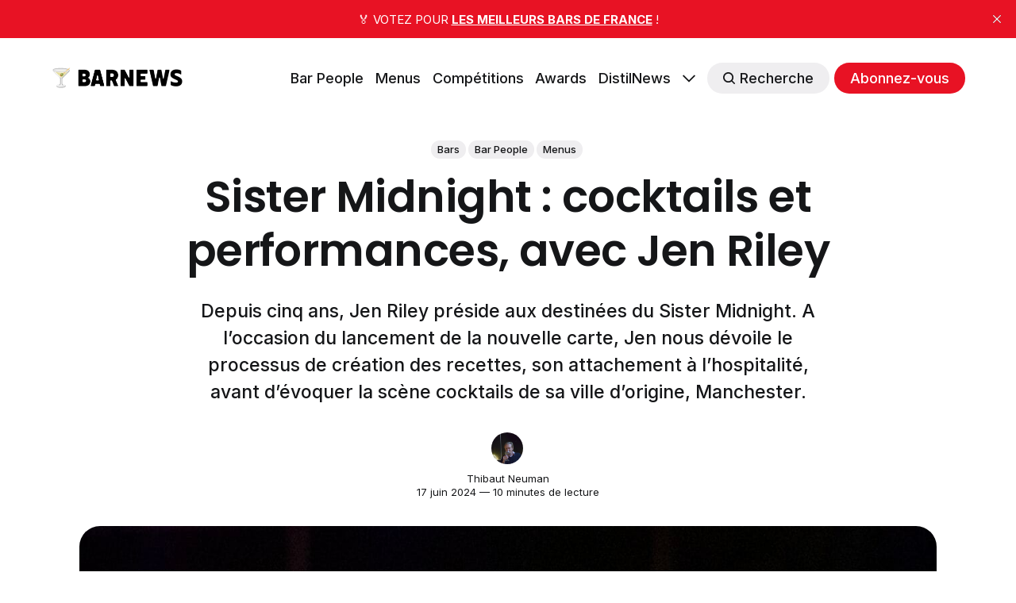

--- FILE ---
content_type: text/html; charset=utf-8
request_url: https://barnews.fr/sister-midnight-cocktails-performances-jen-riley/
body_size: 17901
content:
<!DOCTYPE html>
<html lang="fr">
	<head>
		<meta charset="utf-8">
		<meta http-equiv="X-UA-Compatible" content="IE=edge">
		<title>Sister Midnight : cocktails et performances, avec Jen Riley</title>
		<meta name="HandheldFriendly" content="True">
		<meta name="viewport" content="width=device-width, initial-scale=1">
		








<link rel="preconnect" href="https://fonts.googleapis.com"> 
<link rel="preconnect" href="https://fonts.gstatic.com" crossorigin>
<link rel="preload" as="style" href="https://fonts.googleapis.com/css2?family=Poppins:ital,wght@0,400;0,600;1,400;1,600&family=Inter:wght@400;500;700&display=swap">
<link rel="stylesheet" href="https://fonts.googleapis.com/css2?family=Poppins:ital,wght@0,400;0,600;1,400;1,600&family=Inter:wght@400;500;700&display=swap">






		<link rel="stylesheet" type="text/css" href="/assets/css/screen.css?v=0914f44edd">
		<style>
:root {
	--font-family-one: 'Poppins', sans-serif;
	--font-weight-one-light: 400;
	--font-weight-one-bold: 600;

	--font-family-two: 'Poppins', sans-serif;
	--font-weight-two-bold: 600;

	--font-family-three: 'Inter', sans-serif;
	--font-weight-three-regular: 400;
	--font-weight-three-medium: 500;
	--font-weight-three-bold: 600;

	--letter-spacing: -.01em;
}
</style>

		<meta name="description" content="Depuis cinq ans, Jen Riley préside aux destinées du Sister Midnight. A l’occasion du lancement de la nouvelle carte, Jen nous dévoile le processus de création des recettes, son attachement à l’hospitalité, avant d’évoquer la scène cocktails de sa ville d’origine, Manchester.">
    <link rel="icon" href="https://barnews.fr/content/images/size/w256h256/2023/09/cocktail-glass-60px.png" type="image/png">
    <link rel="canonical" href="https://barnews.fr/sister-midnight-cocktails-performances-jen-riley/">
    <meta name="referrer" content="no-referrer-when-downgrade">
    
    <meta property="og:site_name" content="BarNews">
    <meta property="og:type" content="article">
    <meta property="og:title" content="Sister Midnight : cocktails et performances, avec Jen Riley">
    <meta property="og:description" content="Depuis cinq ans, Jen Riley préside aux destinées du Sister Midnight. A l’occasion du lancement de la nouvelle carte, Jen nous dévoile le processus de création des recettes, son attachement à l’hospitalité, avant d’évoquer la scène cocktails de sa ville d’origine, Manchester.">
    <meta property="og:url" content="https://barnews.fr/sister-midnight-cocktails-performances-jen-riley/">
    <meta property="og:image" content="https://barnews.fr/content/images/2024/06/sister-midnight-jen-riley.jpg">
    <meta property="article:published_time" content="2024-06-17T14:46:12.000Z">
    <meta property="article:modified_time" content="2024-06-17T19:13:05.000Z">
    <meta property="article:tag" content="Bars">
    <meta property="article:tag" content="Bar People">
    <meta property="article:tag" content="Menus">
    
    <meta property="article:publisher" content="https://www.facebook.com/distilnews">
    <meta name="twitter:card" content="summary_large_image">
    <meta name="twitter:title" content="Sister Midnight : cocktails et performances, avec Jen Riley">
    <meta name="twitter:description" content="Depuis cinq ans, Jen Riley préside aux destinées du Sister Midnight. A l’occasion du lancement de la nouvelle carte, Jen nous dévoile le processus de création des recettes, son attachement à l’hospitalité, avant d’évoquer la scène cocktails de sa ville d’origine, Manchester.">
    <meta name="twitter:url" content="https://barnews.fr/sister-midnight-cocktails-performances-jen-riley/">
    <meta name="twitter:image" content="https://barnews.fr/content/images/2024/06/sister-midnight-jen-riley.jpg">
    <meta name="twitter:label1" content="Written by">
    <meta name="twitter:data1" content="Thibaut Neuman">
    <meta name="twitter:label2" content="Filed under">
    <meta name="twitter:data2" content="Bars, Bar People, Menus">
    <meta name="twitter:site" content="@distilnews">
    <meta property="og:image:width" content="1200">
    <meta property="og:image:height" content="1600">
    
    <script type="application/ld+json">
{
    "@context": "https://schema.org",
    "@type": "Article",
    "publisher": {
        "@type": "Organization",
        "name": "BarNews",
        "url": "https://barnews.fr/",
        "logo": {
            "@type": "ImageObject",
            "url": "https://barnews.fr/content/images/2023/09/barnews-cocktail-glass.png"
        }
    },
    "author": {
        "@type": "Person",
        "name": "Thibaut Neuman",
        "image": {
            "@type": "ImageObject",
            "url": "https://barnews.fr/content/images/2023/10/Thibaut-Neuman.jpg",
            "width": 595,
            "height": 581
        },
        "url": "https://barnews.fr/author/thibaut/",
        "sameAs": [
            "https://instagram.com/thibaut_neuman"
        ]
    },
    "headline": "Sister Midnight : cocktails et performances, avec Jen Riley",
    "url": "https://barnews.fr/sister-midnight-cocktails-performances-jen-riley/",
    "datePublished": "2024-06-17T14:46:12.000Z",
    "dateModified": "2024-06-17T19:13:05.000Z",
    "image": {
        "@type": "ImageObject",
        "url": "https://barnews.fr/content/images/2024/06/sister-midnight-jen-riley.jpg",
        "width": 1200,
        "height": 1600
    },
    "keywords": "Bars, Bar People, Menus",
    "description": "Depuis cinq ans, Jen Riley préside aux destinées du Sister Midnight. A l’occasion du lancement de la nouvelle carte, Jen nous dévoile le processus de création des recettes, son attachement à l’hospitalité, avant d’évoquer la scène cocktails de sa ville d’origine, Manchester.",
    "mainEntityOfPage": "https://barnews.fr/sister-midnight-cocktails-performances-jen-riley/"
}
    </script>

    <meta name="generator" content="Ghost 6.10">
    <link rel="alternate" type="application/rss+xml" title="BarNews" href="https://barnews.fr/rss/">
    <script defer src="https://cdn.jsdelivr.net/ghost/portal@~2.56/umd/portal.min.js" data-i18n="true" data-ghost="https://barnews.fr/" data-key="16a2783a07445b40437d420f6b" data-api="https://barnews.fr/ghost/api/content/" data-locale="fr" crossorigin="anonymous"></script><style id="gh-members-styles">.gh-post-upgrade-cta-content,
.gh-post-upgrade-cta {
    display: flex;
    flex-direction: column;
    align-items: center;
    font-family: -apple-system, BlinkMacSystemFont, 'Segoe UI', Roboto, Oxygen, Ubuntu, Cantarell, 'Open Sans', 'Helvetica Neue', sans-serif;
    text-align: center;
    width: 100%;
    color: #ffffff;
    font-size: 16px;
}

.gh-post-upgrade-cta-content {
    border-radius: 8px;
    padding: 40px 4vw;
}

.gh-post-upgrade-cta h2 {
    color: #ffffff;
    font-size: 28px;
    letter-spacing: -0.2px;
    margin: 0;
    padding: 0;
}

.gh-post-upgrade-cta p {
    margin: 20px 0 0;
    padding: 0;
}

.gh-post-upgrade-cta small {
    font-size: 16px;
    letter-spacing: -0.2px;
}

.gh-post-upgrade-cta a {
    color: #ffffff;
    cursor: pointer;
    font-weight: 500;
    box-shadow: none;
    text-decoration: underline;
}

.gh-post-upgrade-cta a:hover {
    color: #ffffff;
    opacity: 0.8;
    box-shadow: none;
    text-decoration: underline;
}

.gh-post-upgrade-cta a.gh-btn {
    display: block;
    background: #ffffff;
    text-decoration: none;
    margin: 28px 0 0;
    padding: 8px 18px;
    border-radius: 4px;
    font-size: 16px;
    font-weight: 600;
}

.gh-post-upgrade-cta a.gh-btn:hover {
    opacity: 0.92;
}</style>
    <script defer src="https://cdn.jsdelivr.net/ghost/sodo-search@~1.8/umd/sodo-search.min.js" data-key="16a2783a07445b40437d420f6b" data-styles="https://cdn.jsdelivr.net/ghost/sodo-search@~1.8/umd/main.css" data-sodo-search="https://barnews.fr/" data-locale="fr" crossorigin="anonymous"></script>
    <script defer src="https://cdn.jsdelivr.net/ghost/announcement-bar@~1.1/umd/announcement-bar.min.js" data-announcement-bar="https://barnews.fr/" data-api-url="https://barnews.fr/members/api/announcement/" crossorigin="anonymous"></script>
    <link href="https://barnews.fr/webmentions/receive/" rel="webmention">
    <script defer src="/public/cards.min.js?v=0914f44edd"></script>
    <link rel="stylesheet" type="text/css" href="/public/cards.min.css?v=0914f44edd">
    <script defer src="/public/comment-counts.min.js?v=0914f44edd" data-ghost-comments-counts-api="https://barnews.fr/members/api/comments/counts/"></script>
    <script defer src="/public/member-attribution.min.js?v=0914f44edd"></script><style>:root {--ghost-accent-color: #e81224;}</style>
    <!-- CSS Formaloo ON -->
<style>
.global-padding {
    box-sizing: content-box !important;
    }
    
div.fields-global_form-input-title__WPxLb.form-theme-text--main.formaloo__field-title { 
	font-size: 20px;
}
</style>
<!-- CSS Formaloo OFF -->

<!-- CSS Page Membership ON -->
<style>
div.membership-switch::before { 
	background-color: #e81224;
}
</style>
<!-- CSS Page Membership OFF -->
	</head>
	<body class="post-template tag-bars tag-bar-people tag-menus global-accent-color-buttons">
		<div class="global-wrap">
			<div class="global-content">
				<header class="header-section">
	<div class="header-wrap global-padding">
		<div class="header-logo"><a href="https://barnews.fr" class="is-logo"><img src="https://barnews.fr/content/images/2023/09/barnews-cocktail-glass.png" alt="BarNews home"></a>
</div>
		<div class="header-nav is-button-accent-color">
			<span class="header-search search-open is-mobile" data-ghost-search><svg role="img" viewBox="0 0 24 24" xmlns="http://www.w3.org/2000/svg"><path d="m16.822 18.813 4.798 4.799c.262.248.61.388.972.388.772-.001 1.407-.637 1.407-1.409 0-.361-.139-.709-.387-.971l-4.799-4.797c3.132-4.108 2.822-10.005-.928-13.756l-.007-.007-.278-.278a.6985.6985 0 0 0-.13-.107C13.36-1.017 7.021-.888 3.066 3.067c-4.088 4.089-4.088 10.729 0 14.816 3.752 3.752 9.65 4.063 13.756.93Zm-.965-13.719c2.95 2.953 2.95 7.81 0 10.763-2.953 2.949-7.809 2.949-10.762 0-2.951-2.953-2.951-7.81 0-10.763 2.953-2.95 7.809-2.95 10.762 0Z"/></svg></span>
			<input id="toggle" class="header-checkbox" type="checkbox">
			<label class="header-toggle" for="toggle">
				<span>
					<span class="bar"></span>
					<span class="bar"></span>
					<span class="bar"></span>
				</span>
			</label>
		<nav>
<ul>
	<li><a href="https://barnews.fr/tag/bar-people/">Bar People</a></li>
	<li><a href="https://barnews.fr/tag/menus/">Menus</a></li>
	<li><a href="https://barnews.fr/tag/competitions/">Compétitions</a></li>
	<li><a href="https://barnews.fr/tag/awards/">Awards</a></li>
	<li><a href="https://distilnews.fr/">DistilNews</a></li>
	<li class="is-dropdown">
		<span><svg role="img" viewBox="0 0 24 24" xmlns="http://www.w3.org/2000/svg"><path d="m11.974 18.908.019.002.025.001c.085 0 .166-.034.226-.094L23.906 7.155A.32.32 0 0 0 24 6.928c0-.085-.034-.166-.094-.227l-1.519-1.518a.3217.3217 0 0 0-.454 0l-9.94 9.94-9.927-9.926a.3218.3218 0 0 0-.227-.094c-.085 0-.167.034-.227.094L.094 6.716a.3217.3217 0 0 0 0 .454l11.647 11.647c.06.06.142.094.227.094l.006-.003Z"/></svg></span>
		<ul>
			<li><a href="https://barnews.fr/signin/">Connexion</a></li>
		</ul>
	</li>
	<li class="header-search search-open is-desktop global-button" data-ghost-search><span><svg role="img" viewBox="0 0 24 24" xmlns="http://www.w3.org/2000/svg"><path d="m16.822 18.813 4.798 4.799c.262.248.61.388.972.388.772-.001 1.407-.637 1.407-1.409 0-.361-.139-.709-.387-.971l-4.799-4.797c3.132-4.108 2.822-10.005-.928-13.756l-.007-.007-.278-.278a.6985.6985 0 0 0-.13-.107C13.36-1.017 7.021-.888 3.066 3.067c-4.088 4.089-4.088 10.729 0 14.816 3.752 3.752 9.65 4.063 13.756.93Zm-.965-13.719c2.95 2.953 2.95 7.81 0 10.763-2.953 2.949-7.809 2.949-10.762 0-2.951-2.953-2.951-7.81 0-10.763 2.953-2.95 7.809-2.95 10.762 0Z"/></svg>Recherche</span></li>
	<li class="signup"><a href="https://barnews.fr/membership/" class="global-button">Abonnez-vous</a></li>
</ul>
</nav>
	</div>
</div>
</header>				<main class="global-main">
					<progress class="post-progress"></progress>
<article class="post-section">
	<div class="post-header">
	<div class="post-header-wrap global-padding is-center">
		<div class="post-header-container">
			<div class="post-header-content">
				<div>
					<div class="post-tags global-tags"><a href="/tag/bars/">Bars</a><a href="/tag/bar-people/">Bar People</a><a href="/tag/menus/">Menus</a></div>
					<h1 class="post-title global-title">Sister Midnight : cocktails et performances, avec Jen Riley</h1>
					<p class="post-excerpt global-excerpt">Depuis cinq ans, Jen Riley préside aux destinées du Sister Midnight. A l’occasion du lancement de la nouvelle carte, Jen nous dévoile le processus de création des recettes, son attachement à l’hospitalité, avant d’évoquer la scène cocktails de sa ville d’origine, Manchester.</p>
				</div>
				<div class="post-meta">
					<div class="post-authors global-authors">
						<div>
							<div class="post-item-author global-item-author is-image global-image">
								<a href="/author/thibaut/" class="global-link" title="Thibaut Neuman"></a>
								<img src="/content/images/size/w300/2023/10/Thibaut-Neuman.jpg" loading="lazy" alt="Thibaut Neuman">							</div>
						</div>
					</div>
					<div class="post-meta-content">
						<a href="/author/thibaut/">Thibaut Neuman</a>
						<time datetime="2024-06-17">17 juin 2024 — 10 minutes de lecture</time>
					</div>
				</div>
			</div>
			<div class="post-header-image">
				<figure>
					<div class="global-image global-image-orientation global-radius is-natural">
						<img srcset="/content/images/size/w300/2024/06/sister-midnight-jen-riley.jpg 300w, 
			 /content/images/size/w600/2024/06/sister-midnight-jen-riley.jpg 600w,
			 /content/images/size/w2000/2024/06/sister-midnight-jen-riley.jpg 2000w"
	 sizes="(max-width:480px) 300px, (max-width:768px) 600px, 2000px"
	 src="/content/images/size/w2000/2024/06/sister-midnight-jen-riley.jpg"
	 alt="Sister Midnight : cocktails et performances, avec Jen Riley">
					</div>
					<figcaption><span style="white-space: pre-wrap;">Jen Riley</span></figcaption>
				</figure>
			</div>
		</div>
	</div>
</div>	<div class="post-content global-padding">
		<h2 id="un-bar-%C3%A0-cocktails-avec-un-esprit-cabaret">Un bar à cocktails avec un esprit cabaret</h2><p>Au départ, nous n’avions pas beaucoup de moyens et nous avons trouvé cet emplacement qui n'était pas très cher <em>(ndlr : rue Viollet-le-Duc, Paris 9)</em>. La question s’est alors posée de ce que l’on pouvait faire à Pigalle.</p><p>Parmi les aspects positifs du quartier figurait la présence de nombreux bars à cocktails, avec une clientèle pour ce type d’établissements. Cependant, le revers de la médaille était de participer à une gentrification du quartier, au risque de lui faire perdre une partie de son identité.</p><p>C’est bien d'avoir une clientèle d’amateurs de cocktails craft, mais cela diluait un peu le véritable esprit de Pigalle au regard de son histoire. Par conséquent, nous souhaitions créer un bar fidèle à l'esprit des lieux, avec une dimension cabaret, une part importante accordée à la musique, avec une part de "fun".</p><p>Par ailleurs, certains de nos amis qui font du <em>drag</em> étaient à la recherche d’un endroit où performer, plutôt que de louer régulièrement une salle qui ne serait pas spécialement dédiée à cette scène. Nous nous sommes, donc, inspiré d’un bar ayant existé à Berlin dans les années 70 qui s’appelait&nbsp;<a href="https://gonzai.com/romy-bowie-une-histoire-transgenre/?ref=barnews.fr"><strong>Chez Romy Haag</strong></a>. C'était une sorte de cabaret tenu par une femme transgenre et fréquenté, notamment, par&nbsp;<strong>David Bowie</strong>&nbsp;et&nbsp;<strong>Iggy Pop</strong>.</p><figure class="kg-card kg-gallery-card kg-width-wide kg-card-hascaption"><div class="kg-gallery-container"><div class="kg-gallery-row"><div class="kg-gallery-image"><img src="https://barnews.fr/content/images/2024/06/sister-midnight-bar-interior.jpg" width="1280" height="1626" loading="lazy" alt="" srcset="https://barnews.fr/content/images/size/w600/2024/06/sister-midnight-bar-interior.jpg 600w, https://barnews.fr/content/images/size/w1000/2024/06/sister-midnight-bar-interior.jpg 1000w, https://barnews.fr/content/images/2024/06/sister-midnight-bar-interior.jpg 1280w" sizes="(min-width: 720px) 720px"></div><div class="kg-gallery-image"><img src="https://barnews.fr/content/images/2024/06/sister-midnight-bar-interior-2.jpg" width="1280" height="1630" loading="lazy" alt="" srcset="https://barnews.fr/content/images/size/w600/2024/06/sister-midnight-bar-interior-2.jpg 600w, https://barnews.fr/content/images/size/w1000/2024/06/sister-midnight-bar-interior-2.jpg 1000w, https://barnews.fr/content/images/2024/06/sister-midnight-bar-interior-2.jpg 1280w" sizes="(min-width: 720px) 720px"></div></div></div><figcaption><p><b><strong style="white-space: pre-wrap;">Sister Midnight</strong></b><span style="white-space: pre-wrap;">, Paris</span></p></figcaption></figure><h2 id="une-premier-carte-th%C3%A9matique-inspir%C3%A9e-par-une-chanson">Une premier carte thématique, inspirée par une chanson</h2><p>La carte change deux fois par an. Auparavant, la ligne directrice était dictée par la saisonnalité des ingrédients, mais aussi par les goûts des clients. On étudiait le style des cocktails qui avaient le plus de succès pour s’en inspirer dans les menus suivants.</p><p>En règle générale, nous nous efforçons d'offrir un large éventail de spiritueux parmi les recettes, avec toutefois une préférence accordée au gin, car nombre de nos clients l’apprécient dans des drinks un peu citronnés.</p><p>En outre, nous proposons deux cocktails à la pression depuis un peu moins d’un an, et je dois dire que c’est vraiment très pratique et permet de gagner beaucoup de temps.</p><p>A l’occasion de cette nouvelle carte, je souhaitais, pour la première fois, faire participer toute l'équipe (<strong>Joseph Boley</strong>,&nbsp;<strong>Maelle Lagardère</strong>&nbsp;et&nbsp;<strong>Kim Milyavskaya</strong>). Cependant, la question de la meilleure façon de procéder est vite apparue.</p><figure class="kg-card kg-gallery-card kg-width-wide kg-card-hascaption"><div class="kg-gallery-container"><div class="kg-gallery-row"><div class="kg-gallery-image"><img src="https://barnews.fr/content/images/2024/06/sister-midnight-joe-boley-1.jpg" width="1280" height="914" loading="lazy" alt="" srcset="https://barnews.fr/content/images/size/w600/2024/06/sister-midnight-joe-boley-1.jpg 600w, https://barnews.fr/content/images/size/w1000/2024/06/sister-midnight-joe-boley-1.jpg 1000w, https://barnews.fr/content/images/2024/06/sister-midnight-joe-boley-1.jpg 1280w" sizes="(min-width: 720px) 720px"></div><div class="kg-gallery-image"><img src="https://barnews.fr/content/images/2024/06/sister-midnight-maelle-et-kim.jpg" width="1280" height="1600" loading="lazy" alt="" srcset="https://barnews.fr/content/images/size/w600/2024/06/sister-midnight-maelle-et-kim.jpg 600w, https://barnews.fr/content/images/size/w1000/2024/06/sister-midnight-maelle-et-kim.jpg 1000w, https://barnews.fr/content/images/2024/06/sister-midnight-maelle-et-kim.jpg 1280w" sizes="(min-width: 720px) 720px"></div></div></div><figcaption><p><b><strong style="white-space: pre-wrap;">Joseph Boley</strong></b><span style="white-space: pre-wrap;">,&nbsp;</span><b><strong style="white-space: pre-wrap;">Maelle Lagardère</strong></b><span style="white-space: pre-wrap;">&nbsp;et&nbsp;</span><b><strong style="white-space: pre-wrap;">Kim Milyavskaya</strong></b></p></figcaption></figure><p>En effet, comment trouver un bon lien avec toute la carte pour que l’ensemble ne soit pas trop disparate ? J'ai finalement trouvé comme fil conducteur une chanson de&nbsp;<strong>Minnie Riperton</strong>&nbsp;intitulée "Les Fleurs", car j’avais assisté, l’année dernière, à la performance d’une drag queen de Manchester sur ce titre.</p><figure class="kg-card kg-embed-card"><iframe width="200" height="150" src="https://www.youtube.com/embed/BWh9cTxgO4A?feature=oembed" frameborder="0" allow="accelerometer; autoplay; clipboard-write; encrypted-media; gyroscope; picture-in-picture; web-share" referrerpolicy="strict-origin-when-cross-origin" allowfullscreen="" title="Les Fleur"></iframe></figure><p>Quand on écoute les paroles, c'est une invitation à être soi-même, à s'assumer et faire éclore sa vraie nature. C'était un thème conforme à l’esprit du&nbsp;<strong>Sister Midnight</strong>&nbsp;et j'ai demandé à toute l'équipe des formuler des propositions inspirées par cette chanson.</p><p>Logiquement, la nouvelle carte propose des cocktails floraux, mais pas seulement. Par exemple,&nbsp;<strong>Kim</strong>&nbsp;a créé un cocktail,&nbsp;<em>Le Livre Blanc</em>, dont le nom vient du titre d’un livre de&nbsp;<strong>Jean Cocteau</strong>, inspiré de ses premières expériences gay. La recette est un peu florale et végétale, avec des feuilles de kéfir, mais elle intègre aussi un miel fermenté avec du piment, car beaucoup de clients aiment les&nbsp;<em>Spicy Margaritas</em>. C'est un cocktail clarifié, donc transparent, avec uniquement un morceau de clear ice, associé ici à l'idée d'être soi-même, en toute transparence.</p><h2 id="un-accueil-one-step-further">Un accueil "one step further"</h2><p>Nous sommes un bar assez "niche" et, par conséquent, proposer de bons cocktails est un préalable - pour que les clients ne repartent pas déçus – mais ce n’est pas suffisant. L’ambiance contribue également beaucoup à la réussite de l’expérience cocktail.</p><p>Le <strong>Sister Midnight</strong> est un endroit qui évoque les années 70, C’est pourquoi les premières cartes étaient très marquées par les références à cette décennie, avec des cocktails au&nbsp;<strong>Galliano</strong>&nbsp;comme le&nbsp;<em>Yellow Bird</em>.</p><p>Nous avions également proposé une sorte de&nbsp;<em>Blue Hawaiian</em>, mais au mezcal et clarifié. Encore aujourd’hui, il y a toujours un clin d’œil à cette époque.</p><p>Ainsi, sur la nouvelle carte, on trouve le&nbsp;<em>Wicked Kiss</em>,&nbsp;une recette avec des ingrédients typiques servis dans un verre néon avec des petites lèvres rouges. La musique, elle aussi, occupe une place importante, et il y a toujours de petits clin d’œil qui y font référence sur le menu.</p><figure class="kg-card kg-image-card kg-card-hascaption"><img src="https://barnews.fr/content/images/2024/06/sister-midnight-wicked-kiss.jpg" class="kg-image" alt="" loading="lazy" width="1280" height="1600" srcset="https://barnews.fr/content/images/size/w600/2024/06/sister-midnight-wicked-kiss.jpg 600w, https://barnews.fr/content/images/size/w1000/2024/06/sister-midnight-wicked-kiss.jpg 1000w, https://barnews.fr/content/images/2024/06/sister-midnight-wicked-kiss.jpg 1280w" sizes="(min-width: 720px) 720px"><figcaption><i><em class="italic" style="white-space: pre-wrap;">Wicked Kiss</em></i><span style="white-space: pre-wrap;"> @ </span><b><strong style="white-space: pre-wrap;">Sister Midnight</strong></b><span style="white-space: pre-wrap;">, Paris</span></figcaption></figure><p>Mais pour nous, la question de l'hospitalité, avoir un service attentif, est centrale. Notre clientèle est composée de personnes du quartier, d’expatriés, mais aussi – de plus en plus – de touristes anglais et américains.</p><p>Ces derniers sont particulièrement sensibles à cette question, donc il convient, selon moi, d’aller <em>"one step further"</em> pour qu’ils soient vraiment heureux quand ils sortent du bar.</p><p>Par exemple, il y a quelques soirs, une dame anglaise était là en famille pour son anniversaire et j’ai entendu qu’elle aurait 60 ans à minuit. J’ai donc préparé quatre verres de "bulles" pour qu’ils puissent trinquer à minuit pile. Cela permet de marquer un petit moment dans la vie de quelqu’un. Comme c’est assez dur maintenant pour la plupart des gens, si l’on peut faire un petit geste en plus, cela fait plaisir.</p><h2 id="interactions-avec-le-red-house">Interactions avec le Red House</h2><p>Je ne suis pas associée au&nbsp;<strong>Red House</strong>, mais&nbsp;<strong>Joe Boley</strong>&nbsp;<em>(ndla: cofondateur des deux établissements)</em>, et moi souhaitions ouvrir un lieu qui soit à nous deux, pour avoir un peu plus de stabilité financière. J'adore le&nbsp;<strong>Red House</strong>&nbsp;et son côté un peu <em>"dive bar"</em>, avec de bons cocktails, mais j'avais envie d’un bar à cocktails plus traditionnel.</p><p>Les deux endroits sont donc assez différents, mais ils attirent un type de clientèle amateur de cocktail de qualité. Quand des clients du&nbsp;<strong>Red House</strong>&nbsp;sont dans le quartier, notamment pour un concert, ils viennent ici pour boire un verre et des habitués du&nbsp;<strong>Sister</strong>&nbsp;iront là-bas pour déguster des tacos, par exemple.</p><p>Le processus de création des cocktails est assez séparé entre les deux établissements, mais il nous arrive de discuter d’idées entre nous ; de trouver qu’une recette est bonne, mais qu’elle correspond mieux à l’autre bar.</p><p>À un moment, nous avions un cocktail en commun : il avait été créé au&nbsp;<strong>Sister Midnight</strong>&nbsp;et connaissait un certain succès. Dans la mesure où il avait pour base du mezcal, on s'était dit que ça pouvait fonctionner avec le style du&nbsp;<strong>Red House</strong>, et ça a bien marché dans les deux bars.</p><p>Nous avons, à quelques exceptions près, les mêmes produits, mais il y a moins de demandes de whisky ici.</p><figure class="kg-card kg-image-card kg-card-hascaption"><img src="https://barnews.fr/content/images/2024/06/sister-midnight-jen-riley-et-joe-boley.jpg" class="kg-image" alt="" loading="lazy" width="1280" height="853" srcset="https://barnews.fr/content/images/size/w600/2024/06/sister-midnight-jen-riley-et-joe-boley.jpg 600w, https://barnews.fr/content/images/size/w1000/2024/06/sister-midnight-jen-riley-et-joe-boley.jpg 1000w, https://barnews.fr/content/images/2024/06/sister-midnight-jen-riley-et-joe-boley.jpg 1280w" sizes="(min-width: 720px) 720px"><figcaption><b><strong style="white-space: pre-wrap;">Jen Riley</strong></b><span style="white-space: pre-wrap;"> &amp; </span><b><strong style="white-space: pre-wrap;">Joseph Boley</strong></b></figcaption></figure><h2 id="savoir-proposer-des-rendez-vous-r%C3%A9guliers">Savoir proposer des rendez-vous réguliers</h2><p>En ce moment, comme beaucoup de personnes ont moins d'argent, nous proposons la formule <em>Martini Monday</em> à 10 euros. Le lundi soir est souvent le plus calme de la semaine, et beaucoup de professionnels de l’"industrie" ne travaillent pas ce jour-là. On a donc pensé à faire un chouette rendez-vous récurrent pour inciter à venir boire un verre ici.</p><p>Le samedi, quant à lui, est consacré aux soirées drag. La partie de la clientèle venue pour les cocktails est surprise de constater qu'il y a un show, et celle qui a fait le déplacement uniquement pour assister à la performance, ne s’attend pas forcément à arriver dans un bar à cocktails. Au milieu, se trouvent ceux qui sont là pour l'ensemble de la prestation. Maintenant, cette dernière catégorie constitue la plus grande partie de la clientèle du samedi soir.</p><p>Au début, les deux types de clientèle ne comprenaient pas forcément ce qui se passait, parce que c'était nouveau d'avoir à la fois de bons cocktails dans une ambiance de cabaret. Désormais, de plus en plus de personnes se familiarisent avec ce concept, ce qui me fait plaisir.</p><figure class="kg-card kg-image-card kg-card-hascaption"><img src="https://barnews.fr/content/images/2024/06/sister-midnight-bar-interior-3.jpg" class="kg-image" alt="" loading="lazy" width="1280" height="1707" srcset="https://barnews.fr/content/images/size/w600/2024/06/sister-midnight-bar-interior-3.jpg 600w, https://barnews.fr/content/images/size/w1000/2024/06/sister-midnight-bar-interior-3.jpg 1000w, https://barnews.fr/content/images/2024/06/sister-midnight-bar-interior-3.jpg 1280w" sizes="(min-width: 720px) 720px"><figcaption><b><strong style="white-space: pre-wrap;">Sister Midnight</strong></b><span style="white-space: pre-wrap;">, Paris</span></figcaption></figure><h2 id="cocktails-signature">Cocktails signature</h2><p>Nous avons deux cocktails signature. Ils sont proposés parmi les créations des nouvelles cartes, sans signes distinctifs particuliers.</p><p>D’abord, le&nbsp;<em>Sister Midnight</em>. Pour l’histoire, nous étions allés au musée de Montmartre et on a vu parmi ce qui était exposé, les marchands de "coco". Apparus à la fin du XVIIIe siècle, ces personnes portaient une sorte de fontaine sur le dos contenant une boisson très populaire à l’époque, le "coco", qui était un mélange d'épices frais avec du citron, de l'eau et du sucre. Donc, on a créé un drink à base de vodka avec un sirop à base de thé au jasmin, de la cardamome et de la badiane. Au début, on utilisait du citron, mais, maintenant, la recette a changé pour le servir à la pression, et l’on met de l'acidifiant à la place du citron. Ce cocktail est sur la carte en permanence depuis le début.</p><p>Et on a un autre cocktail intitulé&nbsp;<em>I Wanna Be Your (Salty) Dog</em>, qui est un peu un "mashup" entre un&nbsp;<em>Gimlet</em>&nbsp;et un&nbsp;<em>Salty Dog</em>, composé de gin,&nbsp;<strong>Aperol</strong>, pamplemousse, citron, mélasse de grenade, avec un "rim" de sel de l'Himalaya sur le verre. Il est dans le top 3 des ventes depuis notre deuxième carte.</p><p>Le cocktail&nbsp;<em>Sister Midnight</em>&nbsp;est maintenant à la pression, les clients adorent. Mais le&nbsp;<em>Salty</em>, on se dit parfois qu'on en a assez de le faire, mais on ne peut jamais l'enlever de la carte. Nous avions évoqué cette possibilité avec des habitués et ils étaient catégoriques : il ne fallait surtout pas l'enlever ! Ces deux cocktails sont dans le top 3 des ventes, pas toujours en semaine, mais le vendredi et le samedi soir, ils le sont toujours.</p><h2 id="regard-sur-la-sc%C3%A8ne-cocktail-de-manchester">Regard sur la scène cocktail de Manchester</h2><p>Quand je vivais à Manchester, c’est le style pub, où l’on boit de l’alcool avec des mixers, qui prévalait. La ville comptait quelques petits bars à cocktails un peu craft, mais cela restait quelque chose d’assez populaire, avec le style de cocktails des années 90.</p><p>Mais aujourd’hui, Manchester connaît une vraie effervescence, avec de nombreux bars ayant ouvert ces dernières années. Pour en citer quelques-uns : il y a le&nbsp;<strong>Schofield's,</strong>&nbsp;un bar de style très traditionnel, un peu dans l’esprit de l’<strong>American Bar</strong>&nbsp;du&nbsp;<strong>Savoy</strong>&nbsp;à Londres. Les bartenders sont en chemises et tabliers blancs, le service est excellent et la carte propose essentiellement des classiques.</p><p>Parmi les plus récents sinon,&nbsp;<strong>Stray</strong>&nbsp;a ouvert fin 2023. J’y suis allé il y a quelques semaines lors de mon dernier séjour et c’est vraiment très bon. J’adore aussi le&nbsp;<strong>Red Light,</strong>&nbsp;qui&nbsp;est un bar inclusif gay proposant des cocktails de qualité et un service au top. D’ailleurs, nous allons faire un guest avec eux : ils vont venir à Paris et nous irons à Manchester.</p><h2 id="parcours-de-manchester-%C3%A0-paris">Parcours de Manchester à Paris</h2><p>J’ai déménagé de Manchester en 2009 après des études de photographie. J'étais en couple, mais après la séparation, je me suis retrouvée seule à Paris. Il fallait que je gagne ma vie, car la photo ne suffisait pas, et j'ai commencé à chercher du travail.</p><p>Il se trouve qu’une de mes copines connaissait&nbsp;<strong>Josh Fontaine</strong>&nbsp;(ndla : cofondateur avec&nbsp;<strong>Carina Soto Velásquez</strong>&nbsp;du groupe&nbsp;<strong>Quixotic,</strong>&nbsp;regroupant, notamment la <a href="https://distilnews.fr/50-best-bars-2022-3-bars-francais-dans-le-classement-51-100/?ref=barnews.fr" rel="noreferrer"><strong>Candelaria</strong></a>&nbsp;et&nbsp;<strong>Le Mary Céleste</strong>). Je leur ai demandé s'ils cherchaient quelqu'un pour faire des extras et ça a commencé comme ça. Je n’avais jamais eu d’expérience de barman avant, seulement quelques extras dans les pubs en Angleterre. Ensuite, je suis partie au&nbsp;<strong>Glass</strong>&nbsp;<em>(ndla : un autre bar de&nbsp;<strong>Quixotic</strong>, fermé depuis)</em>.</p><p>Le fait de terminer mon travail tard dans la nuit ne me laissait plus le temps pour faire des photos. J'ai donc décidé de faire une pause, mais le besoin d'argent s’est de nouveau fait ressentir et j'ai commencé à faire des extras avec&nbsp;<strong>Joe</strong>&nbsp;au&nbsp;<strong>Red House</strong>. Nous nous sommes dit qu'on pouvait travailler ensemble et j’ai finalement réalisé que, oui, j’étais bartender.</p><p>Aujourd’hui,&nbsp;je suis au&nbsp;<strong>Sister Midnight</strong>&nbsp;pendant le service quatre fois par semaine, mais pas forcément tout le temps derrière le bar. Nous sommes quatre dans l'équipe désormais, et je peux choisir certains soirs de faire la salle ; c'est un peu plus tranquille et je peux discuter avec les clients.</p><p>Si je devais me rencontrer dans la rue il y a cinq ans, je me donnerais comme conseil de pratiquer un sport dès le début et pas seulement maintenant ; de prendre soin de sa santé : boire moins, dormir.&nbsp; Quand on est à la fois propriétaire et derrière le bar, on se lève le matin, on prend un petit déjeuner et on commence tout de suite le travail. Ce sont donc des journées très longues. Par conséquent, je n’ai pas l’intention d’ouvrir un nouvel établissement (rires).</p><hr><div class="kg-card kg-callout-card kg-callout-card-pink"><div class="kg-callout-emoji">📍</div><div class="kg-callout-text"><b><strong style="white-space: pre-wrap;">Sister Midnight</strong></b> : 4, rue Viollet-le-Duc ; 75009 Paris <br>Ouvert tous les jours</div></div><figure class="kg-card kg-gallery-card kg-width-wide"><div class="kg-gallery-container"><div class="kg-gallery-row"><div class="kg-gallery-image"><img src="https://barnews.fr/content/images/2024/06/menu-sister-midnight-p1.jpg" width="1280" height="1817" loading="lazy" alt="" srcset="https://barnews.fr/content/images/size/w600/2024/06/menu-sister-midnight-p1.jpg 600w, https://barnews.fr/content/images/size/w1000/2024/06/menu-sister-midnight-p1.jpg 1000w, https://barnews.fr/content/images/2024/06/menu-sister-midnight-p1.jpg 1280w" sizes="(min-width: 720px) 720px"></div><div class="kg-gallery-image"><img src="https://barnews.fr/content/images/2024/06/menu-sister-midnight-p2.jpg" width="1280" height="1817" loading="lazy" alt="" srcset="https://barnews.fr/content/images/size/w600/2024/06/menu-sister-midnight-p2.jpg 600w, https://barnews.fr/content/images/size/w1000/2024/06/menu-sister-midnight-p2.jpg 1000w, https://barnews.fr/content/images/2024/06/menu-sister-midnight-p2.jpg 1280w" sizes="(min-width: 720px) 720px"></div></div></div></figure><figure class="kg-card kg-gallery-card kg-width-wide kg-card-hascaption"><div class="kg-gallery-container"><div class="kg-gallery-row"><div class="kg-gallery-image"><img src="https://barnews.fr/content/images/2024/06/sister-midnight-fresh-prince.jpg" width="1280" height="1707" loading="lazy" alt="" srcset="https://barnews.fr/content/images/size/w600/2024/06/sister-midnight-fresh-prince.jpg 600w, https://barnews.fr/content/images/size/w1000/2024/06/sister-midnight-fresh-prince.jpg 1000w, https://barnews.fr/content/images/2024/06/sister-midnight-fresh-prince.jpg 1280w" sizes="(min-width: 720px) 720px"></div><div class="kg-gallery-image"><img src="https://barnews.fr/content/images/2024/06/sister-midnight-mad-daddy.jpg" width="1280" height="1920" loading="lazy" alt="" srcset="https://barnews.fr/content/images/size/w600/2024/06/sister-midnight-mad-daddy.jpg 600w, https://barnews.fr/content/images/size/w1000/2024/06/sister-midnight-mad-daddy.jpg 1000w, https://barnews.fr/content/images/2024/06/sister-midnight-mad-daddy.jpg 1280w" sizes="(min-width: 720px) 720px"></div></div></div><figcaption><p><i><em class="italic" style="white-space: pre-wrap;">The Fresh Prince</em></i><span style="white-space: pre-wrap;"> &amp; </span><i><em class="italic" style="white-space: pre-wrap;">The Mad Daddy</em></i><span style="white-space: pre-wrap;"> @ </span><b><strong style="white-space: pre-wrap;">Sister Midnight</strong></b><span style="white-space: pre-wrap;">, Paris</span></p></figcaption></figure>
		<div class="post-share-section">
	<small>Partagez cet article</small>
	<div class="post-share-wrap">
		<a href="https://twitter.com/intent/tweet?text=Sister%20Midnight%20%3A%20cocktails%20et%20performances%2C%20avec%20Jen%20Riley&amp;url=https://barnews.fr/sister-midnight-cocktails-performances-jen-riley/" target="_blank" rel="noopener" aria-label="Share on Twitter"><svg role="img" viewBox="0 0 24 24" xmlns="http://www.w3.org/2000/svg"><path d="M23.954 4.569c-.885.389-1.83.654-2.825.775 1.014-.611 1.794-1.574 2.163-2.723-.951.555-2.005.959-3.127 1.184-.896-.959-2.173-1.559-3.591-1.559-2.717 0-4.92 2.203-4.92 4.917 0 .39.045.765.127 1.124C7.691 8.094 4.066 6.13 1.64 3.161c-.427.722-.666 1.561-.666 2.475 0 1.71.87 3.213 2.188 4.096-.807-.026-1.566-.248-2.228-.616v.061c0 2.385 1.693 4.374 3.946 4.827-.413.111-.849.171-1.296.171-.314 0-.615-.03-.916-.086.631 1.953 2.445 3.377 4.604 3.417-1.68 1.319-3.809 2.105-6.102 2.105-.39 0-.779-.023-1.17-.067 2.189 1.394 4.768 2.209 7.557 2.209 9.054 0 13.999-7.496 13.999-13.986 0-.209 0-.42-.015-.63.961-.689 1.8-1.56 2.46-2.548l-.047-.02z"/></svg></a>
		<a href="https://www.facebook.com/sharer/sharer.php?u=https://barnews.fr/sister-midnight-cocktails-performances-jen-riley/" target="_blank" rel="noopener" aria-label="Share on Facebook"><svg role="img" viewBox="0 0 24 24" xmlns="http://www.w3.org/2000/svg"><path d="M23.9981 11.9991C23.9981 5.37216 18.626 0 11.9991 0C5.37216 0 0 5.37216 0 11.9991C0 17.9882 4.38789 22.9522 10.1242 23.8524V15.4676H7.07758V11.9991H10.1242V9.35553C10.1242 6.34826 11.9156 4.68714 14.6564 4.68714C15.9692 4.68714 17.3424 4.92149 17.3424 4.92149V7.87439H15.8294C14.3388 7.87439 13.8739 8.79933 13.8739 9.74824V11.9991H17.2018L16.6698 15.4676H13.8739V23.8524C19.6103 22.9522 23.9981 17.9882 23.9981 11.9991Z"/></svg></a>
		<a href="https://www.linkedin.com/shareArticle?mini=true&amp;title=Sister%20Midnight%20%3A%20cocktails%20et%20performances%2C%20avec%20Jen%20Riley&amp;url=https://barnews.fr/sister-midnight-cocktails-performances-jen-riley/" target="_blank" rel="noopener" aria-label="Share on Linkedin"><svg role="img" viewBox="0 0 24 24" xmlns="http://www.w3.org/2000/svg"><path d="M20.447 20.452h-3.554v-5.569c0-1.328-.027-3.037-1.852-3.037-1.853 0-2.136 1.445-2.136 2.939v5.667H9.351V9h3.414v1.561h.046c.477-.9 1.637-1.85 3.37-1.85 3.601 0 4.267 2.37 4.267 5.455v6.286zM5.337 7.433c-1.144 0-2.063-.926-2.063-2.065 0-1.138.92-2.063 2.063-2.063 1.14 0 2.064.925 2.064 2.063 0 1.139-.925 2.065-2.064 2.065zm1.782 13.019H3.555V9h3.564v11.452zM22.225 0H1.771C.792 0 0 .774 0 1.729v20.542C0 23.227.792 24 1.771 24h20.451C23.2 24 24 23.227 24 22.271V1.729C24 .774 23.2 0 22.222 0h.003z"/></svg></a>
		<a href="javascript:" class="post-share-link" id="copy" data-clipboard-target="#copy-link" aria-label="Copy link"><svg role="img" viewBox="0 0 33 24" xmlns="http://www.w3.org/2000/svg"><path d="M27.3999996,13.4004128 L21.7999996,13.4004128 L21.7999996,19 L18.9999996,19 L18.9999996,13.4004128 L13.3999996,13.4004128 L13.3999996,10.6006192 L18.9999996,10.6006192 L18.9999996,5 L21.7999996,5 L21.7999996,10.6006192 L27.3999996,10.6006192 L27.3999996,13.4004128 Z M12,20.87 C7.101,20.87 3.13,16.898 3.13,12 C3.13,7.102 7.101,3.13 12,3.13 C12.091,3.13 12.181,3.139 12.272,3.142 C9.866,5.336 8.347,8.487 8.347,12 C8.347,15.512 9.866,18.662 12.271,20.857 C12.18,20.859 12.091,20.87 12,20.87 Z M20.347,0 C18.882,0 17.484,0.276 16.186,0.756 C14.882,0.271 13.473,0 12,0 C5.372,0 0,5.373 0,12 C0,18.628 5.372,24 12,24 C13.471,24 14.878,23.726 16.181,23.242 C17.481,23.724 18.88,24 20.347,24 C26.975,24 32.347,18.628 32.347,12 C32.347,5.373 26.975,0 20.347,0 Z"/></svg></a>
		<small class="share-link-info global-alert">Le lien a été copié !</small>
	</div>
	<input type="text" value="https://barnews.fr/sister-midnight-cocktails-performances-jen-riley/" id="copy-link" aria-label="Copy link input">
</div>	</div>
</article>
<aside class="navigation-section global-padding">
	<div class="navigation-wrap">
		<a href="/bar-le-gaspard-la-reserve-paris-carte-cocktails/" class="navigation-next">
			<div class="navigation-image global-image global-radius">
				<img src="/content/images/size/w300/2024/06/lrp_culinary_gaspard-bar_cocktail-eben-paloma_6595.jpg" loading="lazy" alt="">			</div>
			<div class="navigation-content">
				<small>Article plus récent</small>
				<br>
				<h3>Le Bar Le Gaspard présente sa nouvelle carte de cocktails</h3>
			</div>
		</a>
		<a href="/st-germain-spritz-club/" class="navigation-prev">
			<div class="navigation-content ">
				<small>Article plus ancien</small>
				<br>
				<h3>Rejoignez le St-Germain Spritz Club</h3>
			</div>
			<div class="navigation-image global-image global-radius">
				<img src="/content/images/size/w300/2024/06/st-germain-spritz-club.jpg" loading="lazy" alt="">			</div>
		</a>
	</div>
</aside><div class="comments-section global-padding">
	<div class="comments-wrap">
		<div class="comments-content">
		
        <script defer src="https://cdn.jsdelivr.net/ghost/comments-ui@~1.2/umd/comments-ui.min.js" data-locale="fr" data-ghost-comments="https://barnews.fr/" data-api="https://barnews.fr/ghost/api/content/" data-admin="https://barnews.fr/ghost/" data-key="16a2783a07445b40437d420f6b" data-title="Discussion" data-count="true" data-post-id="6670407dc0eb850453be7927" data-color-scheme="auto" data-avatar-saturation="60" data-accent-color="#e81224" data-comments-enabled="all" data-publication="BarNews" crossorigin="anonymous"></script>
    
		</div>
	</div>
	</div>
		<div class="special-section global-padding">
	<div class="special-subtitle global-subtitle">
		<small class="global-subtitle-title">Vous devriez <span>également aimer</span></small>
	</div>
	<div class="special-wrap">
		<article class="item is-special is-image">
	<div class="item-image global-image global-image-orientation global-radius">
		
		<a href="/summer-cocktail-by-savanna-rhum-metis-kotan-pandan-liqueur/" alt="link: Summer Cocktail by Savanna : quand le collectif réinvente la mixologie réunionnaise">
			<img srcset="/content/images/size/w300/2026/01/savanna-metis-kota-pandan-cocktail-sauvage79.jpg 300w, 
			 /content/images/size/w600/2026/01/savanna-metis-kota-pandan-cocktail-sauvage79.jpg 600w"
	 sizes="(max-width:480px) 300px, 600px"
	 src="/content/images/size/w600/2026/01/savanna-metis-kota-pandan-cocktail-sauvage79.jpg"
	 loading="lazy"
	 alt="">
		</a>
		<div class="item-authors global-authors">
			<div>
				<div class="item-author global-item-author is-image global-image">
					<a href="/author/staff/" class="global-link" title="BarNews"></a>
					<img src="/content/images/size/w300/2023/08/persifleur-hd.jpg" loading="lazy" alt="BarNews">				</div>
			</div>
		</div>
	</div>
	<div class="item-content">
		<h2 class="item-title"><a href="/summer-cocktail-by-savanna-rhum-metis-kotan-pandan-liqueur/">Summer Cocktail by Savanna : quand le collectif réinvente la mixologie réunionnaise</a></h2>
	</div>
</article>		<article class="item is-special is-image">
	<div class="item-image global-image global-image-orientation global-radius">
		
		<a href="/tan-tan-scene-bar-cocktail-bresilienne-caio-carvalhaes/" alt="link: Tan Tan et la scène bar &amp; cocktail brésilienne - Conversation avec Caio Carvalhaes">
			<img srcset="/content/images/size/w300/2025/11/tan-tan-blame.jpg 300w, 
			 /content/images/size/w600/2025/11/tan-tan-blame.jpg 600w"
	 sizes="(max-width:480px) 300px, 600px"
	 src="/content/images/size/w600/2025/11/tan-tan-blame.jpg"
	 loading="lazy"
	 alt="">
		</a>
		<div class="item-authors global-authors">
			<div>
				<div class="item-author global-item-author is-image global-image">
					<a href="/author/thibaut/" class="global-link" title="Thibaut Neuman"></a>
					<img src="/content/images/size/w300/2023/10/Thibaut-Neuman.jpg" loading="lazy" alt="Thibaut Neuman">				</div>
			</div>
		</div>
	</div>
	<div class="item-content">
		<h2 class="item-title"><a href="/tan-tan-scene-bar-cocktail-bresilienne-caio-carvalhaes/">Tan Tan et la scène bar &amp; cocktail brésilienne - Conversation avec Caio Carvalhaes</a></h2>
	</div>
</article>		<article class="item is-special is-image">
	<div class="item-image global-image global-image-orientation global-radius">
		
		<a href="/bar-circus-innovations-agencement-inox-station-cocktail/" alt="link: Bar Circus : 10 ans d&#x27;innovations au service des bars">
			<img srcset="/content/images/size/w300/2025/11/bar-circus-les-heures-heureuses-1.jpg 300w, 
			 /content/images/size/w600/2025/11/bar-circus-les-heures-heureuses-1.jpg 600w"
	 sizes="(max-width:480px) 300px, 600px"
	 src="/content/images/size/w600/2025/11/bar-circus-les-heures-heureuses-1.jpg"
	 loading="lazy"
	 alt="">
		</a>
		<div class="item-authors global-authors">
			<div>
				<div class="item-author global-item-author is-image global-image">
					<a href="/author/frederic/" class="global-link" title="Frederic Roginska"></a>
					<img src="https://www.gravatar.com/avatar/9122437cea63186fc33cd1da137ecef6?s&#x3D;250&amp;r&#x3D;x&amp;d&#x3D;mp" loading="lazy" alt="Frederic Roginska">				</div>
			</div>
		</div>
	</div>
	<div class="item-content">
		<h2 class="item-title"><a href="/bar-circus-innovations-agencement-inox-station-cocktail/">Bar Circus : 10 ans d&#x27;innovations au service des bars</a></h2>
	</div>
</article>		<article class="item is-special is-image">
	<div class="item-image global-image global-image-orientation global-radius">
		
		<a href="/renee-nice-mixologie-polina-kirdoglo-cocktails/" alt="link: Polina Kirdoglo réinvente la mixologie niçoise au bar Renée">
			<img srcset="/content/images/size/w300/2025/11/polina-kirdoglo-bar-renee-1.jpg 300w, 
			 /content/images/size/w600/2025/11/polina-kirdoglo-bar-renee-1.jpg 600w"
	 sizes="(max-width:480px) 300px, 600px"
	 src="/content/images/size/w600/2025/11/polina-kirdoglo-bar-renee-1.jpg"
	 loading="lazy"
	 alt="">
		</a>
		<div class="item-authors global-authors">
			<div>
				<div class="item-author global-item-author is-image global-image">
					<a href="/author/staff/" class="global-link" title="BarNews"></a>
					<img src="/content/images/size/w300/2023/08/persifleur-hd.jpg" loading="lazy" alt="BarNews">				</div>
			</div>
		</div>
	</div>
	<div class="item-content">
		<h2 class="item-title"><a href="/renee-nice-mixologie-polina-kirdoglo-cocktails/">Polina Kirdoglo réinvente la mixologie niçoise au bar Renée</a></h2>
	</div>
</article>		<article class="item is-special is-image">
	<div class="item-image global-image global-image-orientation global-radius">
		
		<a href="/top-500-bars-2025-panda-sons-nomme-bar-le-plus-influent-du-monde/" alt="link: Top 500 Bars 2025 : Panda &amp; Sons nommé bar le plus influent du monde">
			<img srcset="/content/images/size/w300/2025/11/panda-sons-2.jpg 300w, 
			 /content/images/size/w600/2025/11/panda-sons-2.jpg 600w"
	 sizes="(max-width:480px) 300px, 600px"
	 src="/content/images/size/w600/2025/11/panda-sons-2.jpg"
	 loading="lazy"
	 alt="">
		</a>
		<div class="item-authors global-authors">
			<div>
				<div class="item-author global-item-author is-image global-image">
					<a href="/author/frederic/" class="global-link" title="Frederic Roginska"></a>
					<img src="https://www.gravatar.com/avatar/9122437cea63186fc33cd1da137ecef6?s&#x3D;250&amp;r&#x3D;x&amp;d&#x3D;mp" loading="lazy" alt="Frederic Roginska">				</div>
			</div>
		</div>
	</div>
	<div class="item-content">
		<h2 class="item-title"><a href="/top-500-bars-2025-panda-sons-nomme-bar-le-plus-influent-du-monde/">Top 500 Bars 2025 : Panda &amp; Sons nommé bar le plus influent du monde</a></h2>
	</div>
</article>		<article class="item is-special is-image">
	<div class="item-image global-image global-image-orientation global-radius">
		
		<a href="/frederic-khouvilay-koh-lanta-kinagua-bar-cocktails-paris/" alt="link: Du feu de Koh-Lanta aux shakers parisiens : Frédéric Khouvilay ouvre le Kinágua">
			<img srcset="/content/images/size/w300/2025/10/kinagua-bar-paris-4.jpg 300w, 
			 /content/images/size/w600/2025/10/kinagua-bar-paris-4.jpg 600w"
	 sizes="(max-width:480px) 300px, 600px"
	 src="/content/images/size/w600/2025/10/kinagua-bar-paris-4.jpg"
	 loading="lazy"
	 alt="">
		</a>
		<div class="item-authors global-authors">
			<div>
				<div class="item-author global-item-author is-image global-image">
					<a href="/author/staff/" class="global-link" title="BarNews"></a>
					<img src="/content/images/size/w300/2023/08/persifleur-hd.jpg" loading="lazy" alt="BarNews">				</div>
			</div>
		</div>
	</div>
	<div class="item-content">
		<h2 class="item-title"><a href="/frederic-khouvilay-koh-lanta-kinagua-bar-cocktails-paris/">Du feu de Koh-Lanta aux shakers parisiens : Frédéric Khouvilay ouvre le Kinágua</a></h2>
	</div>
</article>	</div>
</div>
				</main>
				<footer class="footer-section global-footer">
	<div class="footer-wrap global-padding">
		<div class="footer-subscribe">
<h3 class="global-title">Abonnez-vous pour recevoir nos <span>prochains récap'</span> 100% bar !</h3>
	<div class="subscribe-section">
		<div class="subscribe-wrap">
			<form data-members-form="subscribe" class="subscribe-form" data-members-autoredirect="false">
				<input data-members-email type="email" placeholder="Votre e-mail" aria-label="Votre e-mail" required>
				<button class="global-button" type="submit">Abonnez-vous</button>
			</form>
			<div class="subscribe-alert">
				<small class="alert-loading global-alert">Traitement en cours</small>
				<small class="alert-success global-alert">Veuillez vérifier votre boîte de réception et cliquer sur le lien pour confirmer votre abonnement.</small>
				<small class="alert-error global-alert">Une erreur s&#x27;est produite lors de l&#x27;envoi de l&#x27;e-mail</small>
			</div>
		</div>
	</div>
</div>
		<div class="footer-container">
			<div class="footer-content">
				<div class="footer-logo">
					<a href="https://barnews.fr" class="is-logo"><img src="https://barnews.fr/content/images/2023/09/barnews-cocktail-glass.png" alt="BarNews home"></a>
				</div>
				<p class="footer-description">Nouveaux Menus, Compétitions de Bartenders, Tendances Cocktails, Ouvertures, Recettes, Techniques et Mixologie, ...</p>
			</div>
			<div class="footer-nav">
				<div class="footer-nav-column is-social">
					<small>Social</small>
					<ul>
						<li><a href="https://www.facebook.com/distilnews"><svg role="img" viewBox="0 0 24 24" xmlns="http://www.w3.org/2000/svg"><path d="M23.9981 11.9991C23.9981 5.37216 18.626 0 11.9991 0C5.37216 0 0 5.37216 0 11.9991C0 17.9882 4.38789 22.9522 10.1242 23.8524V15.4676H7.07758V11.9991H10.1242V9.35553C10.1242 6.34826 11.9156 4.68714 14.6564 4.68714C15.9692 4.68714 17.3424 4.92149 17.3424 4.92149V7.87439H15.8294C14.3388 7.87439 13.8739 8.79933 13.8739 9.74824V11.9991H17.2018L16.6698 15.4676H13.8739V23.8524C19.6103 22.9522 23.9981 17.9882 23.9981 11.9991Z"/></svg>Facebook</a></li>
						<li><a href="https://x.com/distilnews"><svg role="img" viewBox="0 0 24 24" xmlns="http://www.w3.org/2000/svg"><path d="M23.954 4.569c-.885.389-1.83.654-2.825.775 1.014-.611 1.794-1.574 2.163-2.723-.951.555-2.005.959-3.127 1.184-.896-.959-2.173-1.559-3.591-1.559-2.717 0-4.92 2.203-4.92 4.917 0 .39.045.765.127 1.124C7.691 8.094 4.066 6.13 1.64 3.161c-.427.722-.666 1.561-.666 2.475 0 1.71.87 3.213 2.188 4.096-.807-.026-1.566-.248-2.228-.616v.061c0 2.385 1.693 4.374 3.946 4.827-.413.111-.849.171-1.296.171-.314 0-.615-.03-.916-.086.631 1.953 2.445 3.377 4.604 3.417-1.68 1.319-3.809 2.105-6.102 2.105-.39 0-.779-.023-1.17-.067 2.189 1.394 4.768 2.209 7.557 2.209 9.054 0 13.999-7.496 13.999-13.986 0-.209 0-.42-.015-.63.961-.689 1.8-1.56 2.46-2.548l-.047-.02z"/></svg>Twitter</a></li>
						
<li><a href="https://www.linkedin.com/company/distilnews"><svg role="img" viewBox="0 0 24 24" xmlns="http://www.w3.org/2000/svg"><path d="M20.447 20.452h-3.554v-5.569c0-1.328-.027-3.037-1.852-3.037-1.853 0-2.136 1.445-2.136 2.939v5.667H9.351V9h3.414v1.561h.046c.477-.9 1.637-1.85 3.37-1.85 3.601 0 4.267 2.37 4.267 5.455v6.286zM5.337 7.433c-1.144 0-2.063-.926-2.063-2.065 0-1.138.92-2.063 2.063-2.063 1.14 0 2.064.925 2.064 2.063 0 1.139-.925 2.065-2.064 2.065zm1.782 13.019H3.555V9h3.564v11.452zM22.225 0H1.771C.792 0 0 .774 0 1.729v20.542C0 23.227.792 24 1.771 24h20.451C23.2 24 24 23.227 24 22.271V1.729C24 .774 23.2 0 22.222 0h.003z"/></svg>Linkedin</a></li>
<li><a href="https://www.instagram.com/distilnews"><svg role="img" viewBox="0 0 24 24" xmlns="http://www.w3.org/2000/svg"><path d="M12 0C8.74 0 8.333.015 7.053.072 5.775.132 4.905.333 4.14.63c-.789.306-1.459.717-2.126 1.384S.935 3.35.63 4.14C.333 4.905.131 5.775.072 7.053.012 8.333 0 8.74 0 12s.015 3.667.072 4.947c.06 1.277.261 2.148.558 2.913.306.788.717 1.459 1.384 2.126.667.666 1.336 1.079 2.126 1.384.766.296 1.636.499 2.913.558C8.333 23.988 8.74 24 12 24s3.667-.015 4.947-.072c1.277-.06 2.148-.262 2.913-.558.788-.306 1.459-.718 2.126-1.384.666-.667 1.079-1.335 1.384-2.126.296-.765.499-1.636.558-2.913.06-1.28.072-1.687.072-4.947s-.015-3.667-.072-4.947c-.06-1.277-.262-2.149-.558-2.913-.306-.789-.718-1.459-1.384-2.126C21.319 1.347 20.651.935 19.86.63c-.765-.297-1.636-.499-2.913-.558C15.667.012 15.26 0 12 0zm0 2.16c3.203 0 3.585.016 4.85.071 1.17.055 1.805.249 2.227.415.562.217.96.477 1.382.896.419.42.679.819.896 1.381.164.422.36 1.057.413 2.227.057 1.266.07 1.646.07 4.85s-.015 3.585-.074 4.85c-.061 1.17-.256 1.805-.421 2.227-.224.562-.479.96-.899 1.382-.419.419-.824.679-1.38.896-.42.164-1.065.36-2.235.413-1.274.057-1.649.07-4.859.07-3.211 0-3.586-.015-4.859-.074-1.171-.061-1.816-.256-2.236-.421-.569-.224-.96-.479-1.379-.899-.421-.419-.69-.824-.9-1.38-.165-.42-.359-1.065-.42-2.235-.045-1.26-.061-1.649-.061-4.844 0-3.196.016-3.586.061-4.861.061-1.17.255-1.814.42-2.234.21-.57.479-.96.9-1.381.419-.419.81-.689 1.379-.898.42-.166 1.051-.361 2.221-.421 1.275-.045 1.65-.06 4.859-.06l.045.03zm0 3.678c-3.405 0-6.162 2.76-6.162 6.162 0 3.405 2.76 6.162 6.162 6.162 3.405 0 6.162-2.76 6.162-6.162 0-3.405-2.76-6.162-6.162-6.162zM12 16c-2.21 0-4-1.79-4-4s1.79-4 4-4 4 1.79 4 4-1.79 4-4 4zm7.846-10.405c0 .795-.646 1.44-1.44 1.44-.795 0-1.44-.646-1.44-1.44 0-.794.646-1.439 1.44-1.439.793-.001 1.44.645 1.44 1.439z"/></svg>Instagram</a></li>
<li><a href="https://www.youtube.com/channel/UCJ9cC7cLVmQOTq-sdKSSSbQ"><svg role="img" viewBox="0 0 24 24" xmlns="http://www.w3.org/2000/svg"><path class="a" d="M23.495 6.205a3.007 3.007 0 0 0-2.088-2.088c-1.87-.501-9.396-.501-9.396-.501s-7.507-.01-9.396.501A3.007 3.007 0 0 0 .527 6.205a31.247 31.247 0 0 0-.522 5.805 31.247 31.247 0 0 0 .522 5.783 3.007 3.007 0 0 0 2.088 2.088c1.868.502 9.396.502 9.396.502s7.506 0 9.396-.502a3.007 3.007 0 0 0 2.088-2.088 31.247 31.247 0 0 0 .5-5.783 31.247 31.247 0 0 0-.5-5.805zM9.609 15.601V8.408l6.264 3.602z"/></svg>YouTube</a></li>
<li><a href="https://distilcast.com"><svg role="img" viewBox="0 0 24 24" xmlns="http://www.w3.org/2000/svg"><path d="M11.93 24s2.633 0 2.633-7.794c0-1.451-1.18-2.633-2.633-2.633s-2.634 1.182-2.634 2.633C9.296 24 11.93 24 11.93 24zm3.23-2.656c.115-.447.205-.896.275-1.351l.053-.36c.115-.05.23-.098.346-.15 1.828-.828 3.367-2.243 4.348-3.993.447-.803.777-1.67.973-2.572.227-1.008.285-2.059.166-3.088-.105-.963-.361-1.904-.77-2.787-.465-1.039-1.111-1.986-1.924-2.784-.828-.827-1.807-1.505-2.875-1.972-1.098-.496-2.303-.752-3.52-.782-1.22-.03-2.438.166-3.582.603-1.098.419-2.106 1.037-2.979 1.834-.827.752-1.534 1.67-2.046 2.678-.437.858-.736 1.776-.902 2.723-.166.979-.166 1.986-.016 2.98.135.872.391 1.73.768 2.543.888 1.881 2.393 3.444 4.258 4.394.226.104.451.21.692.314.015.121.046.256.06.392.075.438.166.889.271 1.325-.406-.136-.813-.287-1.204-.468-2.152-.976-3.972-2.662-5.101-4.754-.512-.947-.873-1.955-1.098-3.01-.257-1.158-.302-2.377-.15-3.566.15-1.112.466-2.211.933-3.22.556-1.188 1.339-2.286 2.271-3.204.916-.916 2.06-1.684 3.31-2.211C9.02.311 10.42.018 11.828.001c1.412-.015 2.824.24 4.139.758 1.266.498 2.434 1.238 3.43 2.166.965.895 1.76 1.962 2.346 3.139.496.993.842 2.076 1.008 3.175.18 1.144.18 2.317-.016 3.446-.166 1.053-.512 2.091-.979 3.053-1.053 2.122-2.799 3.868-4.92 4.922-.527.256-1.084.481-1.655.661l-.021.023zm.52-4.295l.01-.47c0-.316 0-.632-.046-.943-.015-.121-.045-.226-.075-.346.557-.451 1.023-1.023 1.369-1.67.256-.481.451-1.008.557-1.551.121-.602.15-1.233.061-1.865-.074-.557-.227-1.098-.451-1.61-.285-.616-.677-1.188-1.158-1.67-.497-.481-1.054-.872-1.686-1.159-.692-.3-1.445-.48-2.197-.496-.752-.015-1.52.121-2.227.392-.632.256-1.219.617-1.73 1.083-.513.466-.934 1.008-1.235 1.624-.257.496-.436 1.024-.542 1.58-.105.572-.119 1.159-.045 1.73.075.557.226 1.099.451 1.609.346.768.857 1.445 1.49 2.002l-.091.406c-.06.316-.045.617-.045.947v.422c-1.054-.646-1.927-1.58-2.513-2.663-.347-.617-.587-1.279-.723-1.972-.166-.768-.195-1.564-.09-2.347.09-.707.286-1.399.572-2.032.346-.781.857-1.504 1.459-2.121.617-.617 1.339-1.113 2.121-1.459.873-.391 1.82-.602 2.769-.632.964-.016 1.927.15 2.813.497.813.315 1.551.781 2.197 1.368.631.587 1.174 1.278 1.564 2.047.316.632.557 1.309.678 2.001.121.723.15 1.459.045 2.182-.09.707-.285 1.399-.588 2.046-.586 1.31-1.594 2.438-2.828 3.176l.114-.106zm-3.75-9.575c1.465 0 2.654 1.188 2.654 2.656 0 1.473-1.189 2.662-2.654 2.662-1.467 0-2.655-1.189-2.655-2.648s1.188-2.649 2.655-2.649v-.021z"/></svg>Podcast</a></li>
<li><a href="/rss"><svg role="img" viewBox="0 0 24 24" xmlns="http://www.w3.org/2000/svg"><path d="M19.199 24C19.199 13.467 10.533 4.8 0 4.8V0c13.165 0 24 10.835 24 24h-4.801zM3.291 17.415c1.814 0 3.293 1.479 3.293 3.295 0 1.813-1.485 3.29-3.301 3.29C1.47 24 0 22.526 0 20.71s1.475-3.294 3.291-3.295zM15.909 24h-4.665c0-6.169-5.075-11.245-11.244-11.245V8.09c8.727 0 15.909 7.184 15.909 15.91z"/></svg>RSS</a></li>

					</ul>
				</div>
				




<div class="footer-nav-column">
	<small>Plus</small>
	<ul>
		<li><a href="https://barnews.fr/rubriques/">Rubriques</a></li>
		<li><a href="https://barnews.fr/tag/communiques/">Communiqués</a></li>
		<li><a href="https://distilnews.fr/">DistilNews</a></li>
		<li><a href="https://www.distilnews.fr/tag/distilcast/">DistilCast</a></li>
		<li><a href="https://www.distilnews.fr/tag/bottlefield/">The Bottlefield Show</a></li>
	</ul>
</div>

<div class="footer-nav-column">
	<small>Services</small>
	<ul>
		<li><a href="https://www.distilnews.fr/annonces/">Kit Media</a></li>
		<li><a href="https://www.distilnews.fr/a-propos/">A propos</a></li>
		<li><a href="https://www.distilnews.fr/contact/">Contact</a></li>
		<li><a href="#/portal/">Inscription</a></li>
		<li><a href="https://barnews.fr/mentions-legales/">Mentions légales</a></li>
	</ul>
</div>


			</div>
			<div class="footer-copyright">
				&copy; <a href="https://barnews.fr">BarNews</a> 2026.
				Newsletters et podcasts cocktails, bars et mixologie mixés avec 🖤 par DISTILCUTS - L'abus d'alcool est dangereux pour la santé. À consommer avec modération.
			</div>
		</div>
	</div>
</footer>			</div>
		</div>
		<div id="notifications" class="global-notification">
	<div class="subscribe">Vous vous êtes abonné avec succès à BarNews</div>
	<div class="signin">Ravi de vous revoir ! Vous vous êtes connecté avec succès.</div>
	<div class="signup">Parfait !  Vous vous êtes inscrit avec succès.</div>
	<div class="update-email">Votre email est mis à jour.</div>
	<div class="expired">Votre lien a expiré</div>
	<div class="checkout-success">Parfait ! Vérifiez votre e-mail pour le lien magique pour vous connecter.</div>
</div>
				<script src="/assets/js/global.js?v=0914f44edd"></script>
		<script src="/assets/js/post.js?v=0914f44edd"></script>
		<script>
!function(){"use strict";const p=new URLSearchParams(window.location.search),isAction=p.has("action"),isStripe=p.has("stripe"),success=p.get("success"),action=p.get("action"),stripe=p.get("stripe"),n=document.getElementById("notifications"),a="is-subscribe",b="is-signin",c="is-signup",f="is-update-email",d="is-expired",e="is-checkout-success";p&&(isAction&&(action=="subscribe"&&success=="true"&&n.classList.add(a),action=="signup-paid"&&success=="true"&&n.classList.add(a),action=="signin"&&success=="true"&&n.classList.add(b),action=="signup"&&success=="true"&&n.classList.add(c),action=="updateEmail"&&success=="true"&&n.classList.add(f),success=="false"&&n.classList.add(d)),isStripe&&stripe=="success"&&n.classList.add(e),(isAction||isStripe)&&setTimeout(function(){window.history.replaceState(null,null,window.location.pathname),n.classList.remove(a,b,c,d,e,f)},5000))}();
</script>

		<!-- Plausible -->
<script defer data-domain="barnews.fr" src="https://plausible.io/js/script.js"></script>
<!-- /Plausible -->

<script defer src="https://umami.drynot.com/script.js" data-website-id="d38b4bba-7cd7-4683-881c-44a0397a9f7f"></script>
	<script defer src="https://static.cloudflareinsights.com/beacon.min.js/vcd15cbe7772f49c399c6a5babf22c1241717689176015" integrity="sha512-ZpsOmlRQV6y907TI0dKBHq9Md29nnaEIPlkf84rnaERnq6zvWvPUqr2ft8M1aS28oN72PdrCzSjY4U6VaAw1EQ==" data-cf-beacon='{"version":"2024.11.0","token":"db5a50319d594d229a6bc400fc3aa17e","r":1,"server_timing":{"name":{"cfCacheStatus":true,"cfEdge":true,"cfExtPri":true,"cfL4":true,"cfOrigin":true,"cfSpeedBrain":true},"location_startswith":null}}' crossorigin="anonymous"></script>
</body>
</html>